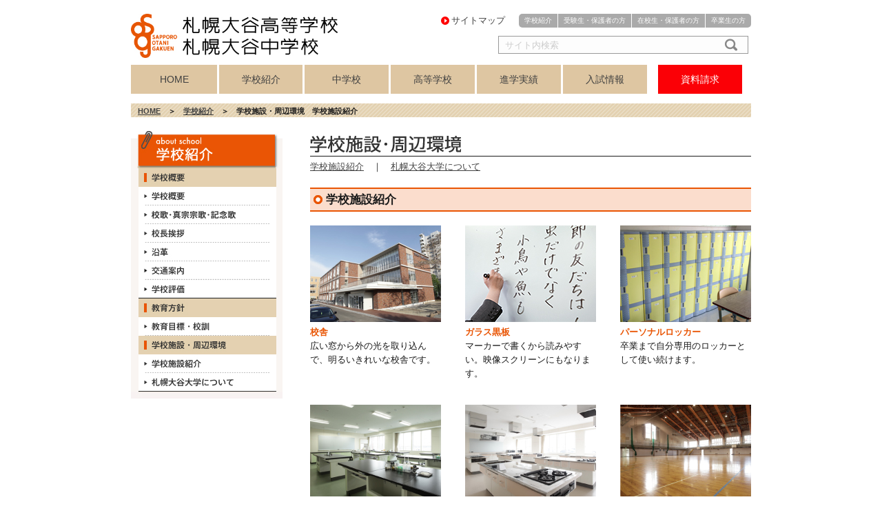

--- FILE ---
content_type: text/html; charset=utf-8
request_url: https://www.s-ohtani.ed.jp/school/facilities/facilities
body_size: 11663
content:
<!DOCTYPE html>
<html lang="ja">
  <head>
  <meta http-equiv="Content-Type" content="text/html; charset=utf-8" />
  <meta content="text/css" http-equiv="Content-Style-Type" />
  <meta content="text/javascript" http-equiv="Content-Script-Type" />
  <meta name="keywords" content="札幌,大谷,私立中学校,私立高等学校,特進コース,美術,音楽コース" />
  <meta name="description" content="札幌大谷中学校・高等学校のウェブサイト。学校紹介から各コース紹介、入試情報などを掲載。" />
  <title>札幌大谷中学校・高等学校　｜　学校施設紹介</title>
  <link href="/20003/stylesheets/pc/style.css?v=2026121" rel="stylesheet" type="text/css" />
  <script type="text/javascript" src="/20003/shared/js/jquery-1.8.2.min.js">/* */</script>
  <script type="text/javascript" src="/20003/shared/js/common.js?v=2026121">/* */</script>
</head>

  <body onContextmenu="return false">
    <header>
    <div class="site-header">
      <div class="header-left">
        <h1><a href="/"><img src="/20003/shared/img/common/logo.jpg" width="200" height="70" alt="札幌大谷中学校・高等学校"></a></h1>
      </div><!--header-left-->
      <div class="header-right">
        <ul class="header-nav">
          <li><a href="/school">学校紹介</a></li>
          <li><a href="/prospective">受験生・保護者の方</a></li>
          <li><a href="/students">在校生・保護者の方</a></li>
          <li><a href="/graduate">卒業生の方</a></li>
        </ul><!--header-nav-->
        <a href="/sitemap" class="sitemap">サイトマップ</a>
        <form name="search" action="/keyword" method="get">
        <div class="bloc-search">
          <input class="header-contact-ttl" name="wd" title="サイト内検索" placeholder="サイト内検索" type="text" size="18">
          <button class="btn_search" type="submit">検索</button>
        </div><!--bloc-search-->
        </form>
      </div><!--header-right-->
    </div><!--site-header-->
    <nav>
      <ul class="g-nav">
        <li><a href="/">HOME</a></li>
        <li><a href="/school">学校紹介</a>
          <ul>
            <li><a href="/school/about/aisatsu">校長挨拶</a></li>
            <li><a href="/school/kyouiku/target">教育目標・校訓</a></li>
            <li><a href="/school/about/history">沿革</a></li>
            <li class="newline"><a href="/school/about/kouka">校歌・真宗宗歌・<br>記念歌</a></li>
            <li><a href="/school/facilities/facilities">学校施設紹介</a></li>
          </ul>
        </li>
        <li><a href="/junior">中学校</a>
          <ul>
            <li><a href="/junior">中学校トップ</a></li>
            <li><a href="/junior/education/emi_ish">医進選抜コース</a></li>
            <li><a href="/junior/education/emi_ei">英数選抜コース</a></li>             
<li><a href="/junior/education/prd_prg">プログレスコース</a></li>
            <li><a href="/junior/education/prd_ath">アスリートコース</a></li>
            <li><a href="/junior/education/prd_art">アートコース</a></li>
            <li><a href="/junior/schoollife/club">クラブ紹介</a></li>
          </ul>
        </li>
        <li><a href="/high">高等学校</a>
          <ul>
            <li><a href="/high">高等学校トップ</a></li>
            <li><a href="/high/education/eisu_01">英数選抜コース</a></li>
            <li class="newline"><a href="/high/education/general_s">学力重点コース<br>（Sコース）</a></li>
            <li class="newline"><a href="/high/education/general_g">個性探求コース<br>（Gコース）</a></li>
            <li><a href="/high/education/music_01">音楽科</a></li>
            <li><a href="/high/education/art_01">美術科</a></li>
            <li><a href="/high/education/general">講座制</a></li>
            <li><a href="/high/schoollife/club">クラブ紹介</a></li>
          </ul>
        </li>
        <li><a href="javascript:void(0)" onclick="return false;"">進学実績</a>
          <ul>
            <li><a href="/high/education/achievement">合格実績</a></li>
          </ul>
        </li>
        <li><a href="javascript:void(0)" onclick="return false;">入試情報</a>
          <ul>
            <li><a href="/junior/admevents">中学</a></li>
            <li><a href="/high/admevents">高校</a></li>
            <li><a href="/school/about/access">アクセス</a></li>
          </ul>
        </li>
        　<li><a href="/contact">資料請求</a></li>　
      </ul><!--g-nav-->
    </nav>
  </header>
    <div id="contents" class="mt150">
        <div id="pankuzu">
            <p><a href="/">HOME</a>　＞　<a href="/school">学校紹介</a>　＞　学校施設・周辺環境　学校施設紹介</p>
        </div>
    <!-- プログラム -->
<!-- プログラム -->

<div id="sidebar">
  <img src="/20003/shared/img/common/snavi_school_top.jpg" width="220" height="54">

  <div id="sidebar_inner">
   <img src="/20003/shared/img/common/snavi_school_1.jpg" alt="学校概要" width="200" height="27">
   <div>
    <a href="/school/about/about"><img src="/20003/shared/img/common/snavi_school_1_1.jpg" alt="学校概要" width="200" height="27"></a>
    <a href="/school/about/kouka"><img src="/20003/shared/img/common/snavi_school_1_6.jpg" alt="校歌・宗歌・記念歌" width="200" height="27"></a>
    <a href="/school/about/aisatsu"><img src="/20003/shared/img/common/snavi_school_1_2.jpg" alt="校長挨拶" width="200" height="27"></a>
    <a href="/school/about/history"><img src="/20003/shared/img/common/snavi_school_1_3.jpg" alt="沿革" width="200" height="27"></a>
    <a href="/school/about/access"><img src="/20003/shared/img/common/snavi_school_1_4.jpg" alt="交通案内" width="200" height="27"></a>
    <a href="/school/about/hyouka"><img src="/20003/shared/img/common/snavi_school_1_8.jpg" alt="学校評価" width="200" height="27"></a>
   </div>

   <img src="/20003/shared/img/common/snavi_school_2.jpg" alt="教育方針" width="200" height="27">
   <div>
   <a href="/school/kyouiku/target"><img src="/20003/shared/img/common/snavi_school_2_1.jpg" alt="教育目標・校訓" width="200" height="27"></a>
   <!-- <a href="/school/kyouiku/volunteer"><img src="/20003/shared/img/common/snavi_school_2_2.jpg" alt="地域貢献" width="200" height="27"></a> -->
   </div>

   <img src="/20003/shared/img/common/snavi_school_3.jpg" alt="学校施設・周辺環境" width="200" height="27">
   <div>
   <a href="/school/facilities/facilities"><img src="/20003/shared/img/common/snavi_school_3_1.jpg" alt="学校施設・周辺環境" width="200" height="27"></a>
   <a href="/school/facilities/university"><img src="/20003/shared/img/common/snavi_school_3_2_2013.jpg" alt="札幌大谷大学社会学部" width="200" height="27"></a>
   </div>

  </div>
  <!-- div end #sidebar_inner -->

	<img src="/20003/shared/img/common/snavi_btm.jpg" width="220" height="10">

<!-- プログラム -->
<!-- プログラム -->


 </div>
    

<!--コンテンツここから--> <!-- l-contents -->
<div id="l-contents">
<div id="main" class="page-content">
<div id="school_facilities" class="sub_common"><!--=========================== パンクズ スタート ===========================-->
<h2 class="with_lnavi"><img src="/20003/shared/img/common/txt_facilities_2013.gif" alt="学校施設・周辺環境" /></h2>
<div id="lnavi">
<p><a href="/school/facilities/facilities">学校施設紹介</a>　｜　<a href="/school/facilities/university">札幌大谷大学について</a></p>
</div>
<!-- div end #lnavi --> <!--=========================== パンクズ ここまで ===========================-->
<h3>学校施設紹介</h3>
<div class="threeCol">
<p><img src="/20003/shared/img/school/shisetsu1.jpg" width="190" height="140" alt="校舎" /></p>
<h5>校舎</h5>
<p>広い窓から外の光を取り込んで、明るいきれいな校舎です。</p>
</div>
<div class="threeCol">
<p><img src="/20003/shared/img/school/shisetsu2_new.jpg" width="190" height="140" alt="ガラス黒板（新校舎）" /></p>
<h5>ガラス黒板</h5>
<p>マーカーで書くから読みやすい。映像スクリーンにもなります。</p>
</div>
<div class="threeCol rCol">
<p><img src="/20003/shared/img/school/shisetsu3_new.jpg" width="190" height="140" alt="パーソナルロッカー" /></p>
<h5>パーソナルロッカー</h5>
<p>卒業まで自分専用のロッカーとして使い続けます。</p>
</div>
<div class="threeCol">
<p><img src="/20003/shared/img/school/shisetsu4.jpg" width="190" height="140" alt="理科室" /></p>
<h5>理科室</h5>
<p>ロボット部もここで活動。わくわくが生まれる部屋です。</p>
</div>
<div class="threeCol">
<p><img src="/20003/shared/img/school/shisetsu5.jpg" width="190" height="140" alt="家庭科調理室" /></p>
<h5>家庭科調理室</h5>
<p>先生の手元が映る大きいミラーが設置されています。</p>
</div>
<div class="threeCol rCol">
<p><img src="/20003/shared/img/school/shisetsu6.jpg" width="190" height="140" alt="体育館" /></p>
<h5>体育館</h5>
<p>多くのクラブが練習する体育館。行事のときには中学生・高校生が一堂に集まります。</p>
</div>
<div class="threeCol">
<p><img src="/20003/shared/img/school/shisetsu7.jpg" width="190" height="140" alt="マルチメディア教室" /></p>
<h5>マルチメディア教室</h5>
<p>情報の授業を中心に使用する最新のPC教室。</p>
</div>
<div class="threeCol">
<p><img src="/20003/shared/img/school/shisetsu8.jpg" width="190" height="140" alt="ピアノ室" /></p>
<h5>ピアノ室</h5>
<p>音楽科の授業と放課後のレッスンを中心に。</p>
</div>
<div class="threeCol rCol">
<p><img src="/20003/shared/img/school/shisetsu9.jpg" width="190" height="140" alt="デッサン室" /></p>
<h5>デッサン室</h5>
<p>美術教室は5室。作品は廊下や階段にも展示。</p>
</div>
<div class="threeCol">
<p><img src="/20003/shared/img/school/shisetsu10.jpg" width="190" height="140" alt="百周年記念館" /></p>
<h5>百周年記念館</h5>
<p>コンサートや展示会、合宿など多目的に使用。</p>
</div>
<div class="threeCol">
<p><img src="/20003/shared/img/school/shisetsu11.jpg" width="190" height="140" alt="作法室（和室）" /></p>
<h5>作法室（和室）</h5>
<p>茶道部・華道部・競技かるた愛好会などが活動の場としています。</p>
</div>
<div class="threeCol rCol">
<p><img src="/20003/shared/img/school/shisetsu12.jpg" width="190" height="140" alt="電子黒板" /></p>
<h5>電子黒板</h5>
<p>映像と音で授業がさらにわかりやすい！タッチすると画面が変わります。</p>
</div>
</div>
<!-- div end #sub --></div>
</div>
<!-- /l-contents --> <!--コンテンツここまで-->


    <footer>
    <div class="footer-info">
      <h1><img src="/20003/shared/img/common/footer_logo.jpg" width="200" height="70" alt="札幌大谷中学校・高等学校"></h1>
      <address>〒065-0016札幌市東区北16条東9丁目<br>TEL　011-731-2451　FAX　011-741-4870（中学校）／011-741-4860（高校）</address>
    </div><!--footer-info-->
    <div class="footer-contents">
      <ul>
        <li><a href="/sitemap">サイトマップ</a></li>
        <li><a href="/privacy">個人情報保護について</a></li>
        <li><a href="/sitepolicy">サイトポリシー</a></li>
        <li><a href="https://cgi2.netty.ne.jp/e-apply/s-ohtani_hs/webapp/app/tokutei/" target="_blank">特定商取引法に基づく表示</a></li>
        <li><a href="/school/about/hyouka">学校評価について　報告書はこちら</a></li>  
 </ul> 
</div>
<!--footer-contents-->
  </footer>

    </div>
</body>

</html>


--- FILE ---
content_type: application/javascript
request_url: https://www.s-ohtani.ed.jp/20003/shared/js/common.js?v=2026121
body_size: 30378
content:
// JavaScript Document


/*  SWF設置 ▼▼▼▼▼▼▼▼▼▼▼▼▼▼▼▼▼▼▼▼▼▼▼▼▼▼▼▼▼▼▼▼▼▼▼▼▼▼▼▼▼▼▼▼▼▼▼▼▼▼▼▼*/

function writeflash( arg )
{
  
  /**
   * 引数から属性を抽出する
   */
   
  var parm=[]
  
  //すべての引数を順番に
  for( i=0 ; i < arguments.length ; i++ )
  {
    //属性名と属性値をあらわす文字列を配列parmへセットする(半角空白は除去)
    parm[i]=arguments[i].split(' ').join('').split('=')
    
    //有効な属性名があれば属性値で変数化( 無効な名前は無視 )
    switch (parm[i][0])
    {
      case '_swf'     : var _swf   =parm[i][1] ; break ; // フラッシュのURL
      case '_quality' : var _quality=parm[i][1] ; break ; // 画質
      case '_loop'    : var _loop  =parm[i][1] ; break ; // 繰り返し
      case '_bgcolor' : var _bgcolor=parm[i][1] ; break ; // 背景色
      case '_wmode'   : var _wmode =parm[i][1] ; break ; // 背景透明(WinIEのみ)
      case '_play'    : var _play  =parm[i][1] ; break ; // 自動再生
      case '_menu'    : var _menu  =parm[i][1] ; break ; // 右クリックメニュー
      case '_scale'   : var _scale =parm[i][1] ; break ; // 幅高さが%の時の縦横比等
      case '_salign'  : var _salign=parm[i][1] ; break ; // 表示領域内表示位置
      case '_height'  : var _height=parm[i][1] ; break ; // ムービーの高さ
      case '_width'   : var _width =parm[i][1] ; break ; // ムービーの幅
      case '_hspace'  : var _hspace=parm[i][1] ; break ; // まわりの余白(水平方向)
      case '_vspace'  : var _vspace=parm[i][1] ; break ; // まわりの余白(垂直方向)
      case '_align'   : var _align =parm[i][1] ; break ; // 表示位置
      case '_class'   : var _class =parm[i][1] ; break ; // クラス
      case '_id'      : var _id    =parm[i][1] ; break ; // ID名
      case '_name'    : var _name  =parm[i][1] ; break ; // ムービー名
      case '_style'   : var _style =parm[i][1] ; break ; // スタイル
      case '_declare' : var _declare=parm[i][1] ; break ; // 読み込まれるだけで実行しない
      default        :;
    }
  }
  

  // タグ用文字列生成
  var htm=""
  
  htm+="<object classid='clsid:d27cdb6e-ae6d-11cf-96b8-444553540000'"
  htm+="        codebase='http://download.macromedia.com/pub/shockwave/"
                    htm+="cabs/flash/swflash.cab'"
  if(!!_width)   htm+="        width  ='" + _width   + "'"
  if(!!_height)  htm+="        height ='" + _height  + "'"
  if(!!_hspace)  htm+="        hspace ='" + _hspace  + "'"
  if(!!_vspace)  htm+="        vspace ='" + _vspace  + "'"
  if(!!_align)   htm+="        align  ='" + _align   + "'"
  if(!!_class)   htm+="        class  ='" + _class   + "'"
  if(!!_id)      htm+="        id     ='" + _id      + "'"
  if(!!_name)    htm+="        name   ='" + _name    + "'"
  if(!!_style)   htm+="        style  ='" + _style   + "'"
  if(!!_declare) htm+="                    " + _declare  
  htm+=">"
  if(!!_swf)     htm+="<param  name   ='movie'   value='" + _swf     + "'>"
  if(!!_quality) htm+="<param  name   ='quality' value='" + _quality + "'>"
  if(!!_loop)    htm+="<param  name   ='loop'    value='" + _loop    + "'>"
  if(!!_bgcolor) htm+="<param  name   ='bgcolor' value='" + _bgcolor + "'>"
  if(!!_play)    htm+="<param  name   ='play'    value='" + _play    + "'>"
  if(!!_menu)    htm+="<param  name   ='menu'    value='" + _menu    + "'>"
  if(!!_scale)   htm+="<param  name   ='scale'   value='" + _scale   + "'>"
  if(!!_salign)  htm+="<param  name   ='salign'  value='" + _salign  + "'>"
  if(!!_wmode)   htm+="<param  name   ='wmode'   value='" + _wmode   + "'>"
  htm+=""
  htm+="<embed                          "
  htm+="        pluginspage='http://www.macromedia.com/go/getflashplayer'"
  if(!!_width)   htm+="        width  ='" + _width   + "'"
  if(!!_height)  htm+="        height ='" + _height  + "'"
  if(!!_hspace)  htm+="        hspace ='" + _hspace  + "'"
  if(!!_vspace)  htm+="        vspace ='" + _vspace  + "'"
  if(!!_align)   htm+="        align  ='" + _align   + "'"
  if(!!_class)   htm+="        class  ='" + _class   + "'"
  if(!!_id)      htm+="        id     ='" + _id      + "'"
  if(!!_name)    htm+="        name   ='" + _name    + "'"
  if(!!_style)   htm+="        style  ='" + _style   + "'"
  htm+="        type   ='application/x-shockwave-flash' "
  if(!!_declare) htm+="                    " + _declare  
  if(!!_swf)     htm+="        src    ='" + _swf     + "'"
  if(!!_quality) htm+="        quality='" + _quality + "'"
  if(!!_loop)    htm+="        loop   ='" + _loop    + "'"
  if(!!_bgcolor) htm+="        bgcolor='" + _bgcolor + "'"
  if(!!_play)    htm+="        play   ='" + _play    + "'"
  if(!!_menu)    htm+="        menu   ='" + _menu    + "'"
  if(!!_scale)   htm+="        scale  ='" + _scale   + "'"
  if(!!_salign)  htm+="        salign ='" + _salign  + "'"
  htm+="></embed>"
  htm+="</object>"

  //書き出し処理
  document.write(htm)
  
}






/*  ロールオーバー　▼▼▼▼▼▼▼▼▼▼▼▼▼▼▼▼▼▼▼▼▼▼▼▼▼▼▼▼▼▼▼▼▼▼▼▼▼▼▼▼▼▼▼▼▼▼▼▼▼▼▼▼*/

function initRollovers() {
  if (!document.getElementById) return
  
  var aPreLoad=new Array();
  var sTempSrc;
  var aImages=document.getElementsByTagName('img');

  for (var i=0; i < aImages.length; i++) {    
    if (aImages[i].className== 'btn') {
      var src=aImages[i].getAttribute('src');
      var ftype=src.substring(src.lastIndexOf('.'), src.length);
      var hsrc=src.replace(ftype, '_o'+ftype);

      aImages[i].setAttribute('hsrc', hsrc);
      
      aPreLoad[i]=new Image();
      aPreLoad[i].src=hsrc;
      
      aImages[i].onmouseover=function() {
        sTempSrc=this.getAttribute('src');
        this.setAttribute('src', this.getAttribute('hsrc'));
      } 
      
      aImages[i].onmouseout=function() {
        if (!sTempSrc) sTempSrc=this.getAttribute('src').replace('_o'+ftype, ftype);
        this.setAttribute('src', sTempSrc);
      }
    }
  }
}

window.onload=initRollovers;




/*  ポップアップウインドウ ▼▼▼▼▼▼▼▼▼▼▼▼▼▼▼▼▼▼▼▼▼▼▼▼▼▼▼▼▼▼▼▼▼▼▼▼▼▼▼▼▼▼▼▼▼▼▼*/


function open_newwin(set_url,xx,yy){
window.open(set_url, 'subwindow','width='+xx+',height='+yy+',toolbar=no,location=no,directories=no,status=no,menubar=no,scrollbars=no,favorites=no,resizable=yes');
}



/*  ドロップダウン ▼▼▼▼▼▼▼▼▼▼▼▼▼▼▼▼▼▼▼▼▼▼▼▼▼▼▼▼▼▼▼▼▼▼▼▼▼▼▼▼▼▼▼▼▼▼▼▼▼▼▼▼*/




var DDSPEED=10;
var DDTIMER=15;

// main function to handle the mouse events //
function ddMenu(id,d){
  var h=document.getElementById(id + '-ddheader');
  var c=document.getElementById(id + '-ddcontent');
  clearInterval(c.timer);
  if(d== 1){
    clearTimeout(h.timer);
    if(c.maxh && c.maxh <= c.offsetHeight){return}
    else if(!c.maxh){
      c.style.display='block';
      c.style.height='auto';
      c.maxh=c.offsetHeight;
      c.style.height='0px';
    }
    c.timer=setInterval(function(){ddSlide(c,1)},DDTIMER);
  }else{
    h.timer=setTimeout(function(){ddCollapse(c)},50);
  }
}

// collapse the menu //
function ddCollapse(c){
  c.timer=setInterval(function(){ddSlide(c,-1)},DDTIMER);
}

// cancel the collapse if a user rolls over the dropdown //
function cancelHide(id){
  var h=document.getElementById(id + '-ddheader');
  var c=document.getElementById(id + '-ddcontent');
  clearTimeout(h.timer);
  clearInterval(c.timer);
  if(c.offsetHeight < c.maxh){
    c.timer=setInterval(function(){ddSlide(c,1)},DDTIMER);
  }
}

// incrementally expand/contract the dropdown and change the opacity //
function ddSlide(c,d){
  var currh=c.offsetHeight;
  var dist;
  if(d== 1){
    dist=(Math.round((c.maxh - currh) / DDSPEED));
  }else{
    dist=(Math.round(currh / DDSPEED));
  }
  if(dist <= 1 && d== 1){
    dist=1;
  }
  c.style.height=currh + (dist * d) + 'px';
  c.style.opacity=currh / c.maxh;
  c.style.filter='alpha(opacity=' + (currh * 100 / c.maxh) + ')';
  if((currh < 2 && d != 1) || (currh > (c.maxh - 2) && d== 1)){
    clearInterval(c.timer);
  }
}






/*  PNG透過 ▼▼▼▼▼▼▼▼▼▼▼▼▼▼▼▼▼▼▼▼▼▼▼▼▼▼▼▼▼▼▼▼▼▼▼▼▼▼▼▼▼▼▼▼▼▼▼▼▼▼▼▼*/



/*
 * IE PNG Fix v1.4
 *
 * Copyright (c) 2006 Takashi Aida http://www.isella.com/aod2/
 *
 */

// IE5.5+ PNG Alpha Fix v1.0RC4
// (c) 2004-2005 Angus Turnbull http://www.twinhelix.com

// This is licensed under the CC-GNU LGPL, version 2.1 or later.
// For details, see: http://creativecommons.org/licenses/LGPL/2.1/

if (typeof IEPNGFIX== 'undefined') {
//--============================================================================

var IEPNGFIX={
  blank:  'http://www.isella.com/aod2/images/blank.gif',
  filter: 'DXImageTransform.Microsoft.AlphaImageLoader',

  fixit: function (elem, src, method) {
    if (elem.filters[this.filter]) {
      var filter=elem.filters[this.filter];
      filter.enabled=true;
      filter.src=src;
      filter.sizingMethod=method;
    }
    else {
      elem.style.filter='progid:' + this.filter +
        '(src="' + src + '",sizingMethod="' + method + '")';
    }
  },

  fixwidth: function(elem) {
    if (elem.currentStyle.width== 'auto' &&
      elem.currentStyle.height== 'auto') {
      elem.style.width=elem.offsetWidth + 'px';
    }
  },

  fixchild: function(elem, recursive) {
    if (!/MSIE (5\.5|6\.|7\.)/.test(navigator.userAgent)) return;

    for (var i=0, n=elem.childNodes.length; i < n; i++) {
      var childNode=elem.childNodes[i];
      if (childNode.style) {
        if (childNode.style.position) {
          childNode.style.position=childNode.style.position;
        }
        else {
          childNode.style.position='relative';
        }
      }
      if (recursive && childNode.hasChildNodes()) {
        this.fixchild(childNode, recursive);
      }
    }
  },

  fix: function(elem) {
    if (!/MSIE (5\.5|6\.|7\.)/.test(navigator.userAgent)) return;

    var bgImg=
      elem.currentStyle.backgroundImage || elem.style.backgroundImage;

    if (elem.tagName== 'IMG') {
      if ((/\.png$/i).test(elem.src)) {
        this.fixwidth(elem);
        this.fixit(elem, elem.src, 'scale');
        elem.src=this.blank;
        elem.runtimeStyle.behavior='none';
      }
    }
    else if (bgImg && bgImg != 'none') {
      if (bgImg.match(/^url[("']+(.*\.png)[)"']+$/i)) {
        var s=RegExp.$1;
        this.fixwidth(elem);
        elem.style.backgroundImage='none';
        this.fixit(elem, s, 'scale'); // crop | image | scale

        if (elem.tagName== 'A' && elem.style) {
          if (!elem.style.cursor) {
            elem.style.cursor='pointer';
          }
        }

        this.fixchild(elem);
        elem.runtimeStyle.behavior='none';
      }
    }
  },

  hover: function(elem, hvImg) {
    var bgImg=elem.style.backgroundImage;

    if (!bgImg && elem.currentStyle) bgImg=elem.currentStyle.backgroundImage;

    if (elem.tagName== 'IMG' && hvImg) {
      var image=elem.src;
      elem.onmouseover=function() {
        elem.src=hvImg;
        IEPNGFIX.fix(elem);
      };
      elem.onmouseout=function() {
        elem.src=image;
        IEPNGFIX.fix(elem);
      };
    }
    else if (bgImg && bgImg != 'none' && hvImg) {
      elem.onmouseover=function() {
        elem.style.backgroundImage='url(' + hvImg + ')';
        IEPNGFIX.fix(elem);
      };
      elem.onmouseout=function() {
        elem.style.backgroundImage=bgImg;
        IEPNGFIX.fix(elem);
      };
    }

    IEPNGFIX.fix(elem);
  }
};

//--============================================================================
} // end if (typeof IEPNGFIX== 'undefined')




/*  印刷 ▼▼▼▼▼▼▼▼▼▼▼▼▼▼▼▼▼▼▼▼▼▼▼▼▼▼▼▼▼▼▼▼▼▼▼▼▼▼▼▼▼▼▼▼▼▼▼▼▼▼▼▼*/

function PrintPage(){
  if(document.getElementById || document.layers){
    window.print();   //印刷をします
  }
}



/*  ツリーメニュー ▼▼▼▼▼▼▼▼▼▼▼▼▼▼▼▼▼▼▼▼▼▼▼▼▼▼▼▼▼▼▼▼▼▼▼▼▼▼▼▼▼▼▼▼▼▼▼▼▼▼▼▼*/

function tree2(menu_class,menu_id) {
 var div=document.getElementById(menu_id);
 if (div.style.display== "block") div.style.display="none";
 else {
  var sib=div.parentNode.childNodes;
  for (var i=0; i < sib.length; i++)
   if (sib[i].className== menu_class) sib[i].style.display="none";
  div.style.display="block";
 }
 
 
 
 
 /*  タブ ▼▼▼▼▼▼▼▼▼▼▼▼▼▼▼▼▼▼▼▼▼▼▼▼▼▼▼▼▼▼▼▼▼▼▼▼▼▼▼▼▼▼▼▼▼▼▼▼▼▼▼▼*/
 
 
 
 /*--setup--*/
window.onload=function() {
tab.setup={
   tabs: document.getElementById('tab').getElementsByTagName('li'),
   pages: [
      document.getElementById('w3c'),
      document.getElementById('xhtml'),
      document.getElementById('css')
   ]
}
tab.init();
}
/*--setup end--*/
  
var tab={
   init: function(){
      var tabs=this.setup.tabs;
      var pages=this.setup.pages;
  
      for(i=0; i<pages.length; i++) {
         if(i !== 0) pages[i].style.display='none';
         tabs[i].onclick=function(){ tab.showpage(this); return false; };
      }
   },
  
   showpage: function(obj){
      var tabs=this.setup.tabs;
      var pages=this.setup.pages;
      var num;
  
      for(num=0; num<tabs.length; num++) {
         if(tabs[num]=== obj) break;
      }
  
      for(var i=0; i<pages.length; i++) {
         if(i== num) {
            pages[num].style.display='block';
            tabs[num].className='selected';
         }
         else{
            pages[i].style.display='none';
            tabs[i].className=null;
         }
      }
   }
}

}

// JavaScript Document


/*  SWF設置 ▼▼▼▼▼▼▼▼▼▼▼▼▼▼▼▼▼▼▼▼▼▼▼▼▼▼▼▼▼▼▼▼▼▼▼▼▼▼▼▼▼▼▼▼▼▼▼▼▼▼▼▼*/

function writeflash( arg )
{
  
  /**
   * 引数から属性を抽出する
   */
   
  var parm=[]
  
  //すべての引数を順番に
  for( i=0 ; i < arguments.length ; i++ )
  {
    //属性名と属性値をあらわす文字列を配列parmへセットする(半角空白は除去)
    parm[i]=arguments[i].split(' ').join('').split('=')
    
    //有効な属性名があれば属性値で変数化( 無効な名前は無視 )
    switch (parm[i][0])
    {
      case '_swf'     : var _swf   =parm[i][1] ; break ; // フラッシュのURL
      case '_quality' : var _quality=parm[i][1] ; break ; // 画質
      case '_loop'    : var _loop  =parm[i][1] ; break ; // 繰り返し
      case '_bgcolor' : var _bgcolor=parm[i][1] ; break ; // 背景色
      case '_wmode'   : var _wmode =parm[i][1] ; break ; // 背景透明(WinIEのみ)
      case '_play'    : var _play  =parm[i][1] ; break ; // 自動再生
      case '_menu'    : var _menu  =parm[i][1] ; break ; // 右クリックメニュー
      case '_scale'   : var _scale =parm[i][1] ; break ; // 幅高さが%の時の縦横比等
      case '_salign'  : var _salign=parm[i][1] ; break ; // 表示領域内表示位置
      case '_height'  : var _height=parm[i][1] ; break ; // ムービーの高さ
      case '_width'   : var _width =parm[i][1] ; break ; // ムービーの幅
      case '_hspace'  : var _hspace=parm[i][1] ; break ; // まわりの余白(水平方向)
      case '_vspace'  : var _vspace=parm[i][1] ; break ; // まわりの余白(垂直方向)
      case '_align'   : var _align =parm[i][1] ; break ; // 表示位置
      case '_class'   : var _class =parm[i][1] ; break ; // クラス
      case '_id'      : var _id    =parm[i][1] ; break ; // ID名
      case '_name'    : var _name  =parm[i][1] ; break ; // ムービー名
      case '_style'   : var _style =parm[i][1] ; break ; // スタイル
      case '_declare' : var _declare=parm[i][1] ; break ; // 読み込まれるだけで実行しない
      default        :;
    }
  }
  

  // タグ用文字列生成
  var htm=""
  
  htm+="<object classid='clsid:d27cdb6e-ae6d-11cf-96b8-444553540000'"
  htm+="        codebase='http://download.macromedia.com/pub/shockwave/"
                    htm+="cabs/flash/swflash.cab'"
  if(!!_width)   htm+="        width  ='" + _width   + "'"
  if(!!_height)  htm+="        height ='" + _height  + "'"
  if(!!_hspace)  htm+="        hspace ='" + _hspace  + "'"
  if(!!_vspace)  htm+="        vspace ='" + _vspace  + "'"
  if(!!_align)   htm+="        align  ='" + _align   + "'"
  if(!!_class)   htm+="        class  ='" + _class   + "'"
  if(!!_id)      htm+="        id     ='" + _id      + "'"
  if(!!_name)    htm+="        name   ='" + _name    + "'"
  if(!!_style)   htm+="        style  ='" + _style   + "'"
  if(!!_declare) htm+="                    " + _declare  
  htm+=">"
  if(!!_swf)     htm+="<param  name   ='movie'   value='" + _swf     + "'>"
  if(!!_quality) htm+="<param  name   ='quality' value='" + _quality + "'>"
  if(!!_loop)    htm+="<param  name   ='loop'    value='" + _loop    + "'>"
  if(!!_bgcolor) htm+="<param  name   ='bgcolor' value='" + _bgcolor + "'>"
  if(!!_play)    htm+="<param  name   ='play'    value='" + _play    + "'>"
  if(!!_menu)    htm+="<param  name   ='menu'    value='" + _menu    + "'>"
  if(!!_scale)   htm+="<param  name   ='scale'   value='" + _scale   + "'>"
  if(!!_salign)  htm+="<param  name   ='salign'  value='" + _salign  + "'>"
  if(!!_wmode)   htm+="<param  name   ='wmode'   value='" + _wmode   + "'>"
  htm+=""
  htm+="<embed                          "
  htm+="        pluginspage='http://www.macromedia.com/go/getflashplayer'"
  if(!!_width)   htm+="        width  ='" + _width   + "'"
  if(!!_height)  htm+="        height ='" + _height  + "'"
  if(!!_hspace)  htm+="        hspace ='" + _hspace  + "'"
  if(!!_vspace)  htm+="        vspace ='" + _vspace  + "'"
  if(!!_align)   htm+="        align  ='" + _align   + "'"
  if(!!_class)   htm+="        class  ='" + _class   + "'"
  if(!!_id)      htm+="        id     ='" + _id      + "'"
  if(!!_name)    htm+="        name   ='" + _name    + "'"
  if(!!_style)   htm+="        style  ='" + _style   + "'"
  htm+="        type   ='application/x-shockwave-flash' "
  if(!!_declare) htm+="                    " + _declare  
  if(!!_swf)     htm+="        src    ='" + _swf     + "'"
  if(!!_quality) htm+="        quality='" + _quality + "'"
  if(!!_loop)    htm+="        loop   ='" + _loop    + "'"
  if(!!_bgcolor) htm+="        bgcolor='" + _bgcolor + "'"
  if(!!_play)    htm+="        play   ='" + _play    + "'"
  if(!!_menu)    htm+="        menu   ='" + _menu    + "'"
  if(!!_scale)   htm+="        scale  ='" + _scale   + "'"
  if(!!_salign)  htm+="        salign ='" + _salign  + "'"
  htm+="></embed>"
  htm+="</object>"

  //書き出し処理
  document.write(htm)
  
}






/*  ロールオーバー　▼▼▼▼▼▼▼▼▼▼▼▼▼▼▼▼▼▼▼▼▼▼▼▼▼▼▼▼▼▼▼▼▼▼▼▼▼▼▼▼▼▼▼▼▼▼▼▼▼▼▼▼*/

function initRollovers() {
  if (!document.getElementById) return
  
  var aPreLoad=new Array();
  var sTempSrc;
  var aImages=document.getElementsByTagName('img');

  for (var i=0; i < aImages.length; i++) {    
    if (aImages[i].className== 'btn') {
      var src=aImages[i].getAttribute('src');
      var ftype=src.substring(src.lastIndexOf('.'), src.length);
      var hsrc=src.replace(ftype, '_o'+ftype);

      aImages[i].setAttribute('hsrc', hsrc);
      
      aPreLoad[i]=new Image();
      aPreLoad[i].src=hsrc;
      
      aImages[i].onmouseover=function() {
        sTempSrc=this.getAttribute('src');
        this.setAttribute('src', this.getAttribute('hsrc'));
      } 
      
      aImages[i].onmouseout=function() {
        if (!sTempSrc) sTempSrc=this.getAttribute('src').replace('_o'+ftype, ftype);
        this.setAttribute('src', sTempSrc);
      }
    }
  }
}

window.onload=initRollovers;




/*  ポップアップウインドウ ▼▼▼▼▼▼▼▼▼▼▼▼▼▼▼▼▼▼▼▼▼▼▼▼▼▼▼▼▼▼▼▼▼▼▼▼▼▼▼▼▼▼▼▼▼▼▼*/


function open_newwin(set_url,xx,yy){
window.open(set_url, 'subwindow','width='+xx+',height='+yy+',toolbar=no,location=no,directories=no,status=no,menubar=no,scrollbars=no,favorites=no,resizable=yes');
}



/*  ドロップダウン ▼▼▼▼▼▼▼▼▼▼▼▼▼▼▼▼▼▼▼▼▼▼▼▼▼▼▼▼▼▼▼▼▼▼▼▼▼▼▼▼▼▼▼▼▼▼▼▼▼▼▼▼*/




var DDSPEED=10;
var DDTIMER=15;

// main function to handle the mouse events //
function ddMenu(id,d){
  var h=document.getElementById(id + '-ddheader');
  var c=document.getElementById(id + '-ddcontent');
  clearInterval(c.timer);
  if(d== 1){
    clearTimeout(h.timer);
    if(c.maxh && c.maxh <= c.offsetHeight){return}
    else if(!c.maxh){
      c.style.display='block';
      c.style.height='auto';
      c.maxh=c.offsetHeight;
      c.style.height='0px';
    }
    c.timer=setInterval(function(){ddSlide(c,1)},DDTIMER);
  }else{
    h.timer=setTimeout(function(){ddCollapse(c)},50);
  }
}

// collapse the menu //
function ddCollapse(c){
  c.timer=setInterval(function(){ddSlide(c,-1)},DDTIMER);
}

// cancel the collapse if a user rolls over the dropdown //
function cancelHide(id){
  var h=document.getElementById(id + '-ddheader');
  var c=document.getElementById(id + '-ddcontent');
  clearTimeout(h.timer);
  clearInterval(c.timer);
  if(c.offsetHeight < c.maxh){
    c.timer=setInterval(function(){ddSlide(c,1)},DDTIMER);
  }
}

// incrementally expand/contract the dropdown and change the opacity //
function ddSlide(c,d){
  var currh=c.offsetHeight;
  var dist;
  if(d== 1){
    dist=(Math.round((c.maxh - currh) / DDSPEED));
  }else{
    dist=(Math.round(currh / DDSPEED));
  }
  if(dist <= 1 && d== 1){
    dist=1;
  }
  c.style.height=currh + (dist * d) + 'px';
  c.style.opacity=currh / c.maxh;
  c.style.filter='alpha(opacity=' + (currh * 100 / c.maxh) + ')';
  if((currh < 2 && d != 1) || (currh > (c.maxh - 2) && d== 1)){
    clearInterval(c.timer);
  }
}






/*  PNG透過 ▼▼▼▼▼▼▼▼▼▼▼▼▼▼▼▼▼▼▼▼▼▼▼▼▼▼▼▼▼▼▼▼▼▼▼▼▼▼▼▼▼▼▼▼▼▼▼▼▼▼▼▼*/



/*
 * IE PNG Fix v1.4
 *
 * Copyright (c) 2006 Takashi Aida http://www.isella.com/aod2/
 *
 */

// IE5.5+ PNG Alpha Fix v1.0RC4
// (c) 2004-2005 Angus Turnbull http://www.twinhelix.com

// This is licensed under the CC-GNU LGPL, version 2.1 or later.
// For details, see: http://creativecommons.org/licenses/LGPL/2.1/

if (typeof IEPNGFIX== 'undefined') {
//--============================================================================

var IEPNGFIX={
  blank:  'http://www.isella.com/aod2/images/blank.gif',
  filter: 'DXImageTransform.Microsoft.AlphaImageLoader',

  fixit: function (elem, src, method) {
    if (elem.filters[this.filter]) {
      var filter=elem.filters[this.filter];
      filter.enabled=true;
      filter.src=src;
      filter.sizingMethod=method;
    }
    else {
      elem.style.filter='progid:' + this.filter +
        '(src="' + src + '",sizingMethod="' + method + '")';
    }
  },

  fixwidth: function(elem) {
    if (elem.currentStyle.width== 'auto' &&
      elem.currentStyle.height== 'auto') {
      elem.style.width=elem.offsetWidth + 'px';
    }
  },

  fixchild: function(elem, recursive) {
    if (!/MSIE (5\.5|6\.|7\.)/.test(navigator.userAgent)) return;

    for (var i=0, n=elem.childNodes.length; i < n; i++) {
      var childNode=elem.childNodes[i];
      if (childNode.style) {
        if (childNode.style.position) {
          childNode.style.position=childNode.style.position;
        }
        else {
          childNode.style.position='relative';
        }
      }
      if (recursive && childNode.hasChildNodes()) {
        this.fixchild(childNode, recursive);
      }
    }
  },

  fix: function(elem) {
    if (!/MSIE (5\.5|6\.|7\.)/.test(navigator.userAgent)) return;

    var bgImg=
      elem.currentStyle.backgroundImage || elem.style.backgroundImage;

    if (elem.tagName== 'IMG') {
      if ((/\.png$/i).test(elem.src)) {
        this.fixwidth(elem);
        this.fixit(elem, elem.src, 'scale');
        elem.src=this.blank;
        elem.runtimeStyle.behavior='none';
      }
    }
    else if (bgImg && bgImg != 'none') {
      if (bgImg.match(/^url[("']+(.*\.png)[)"']+$/i)) {
        var s=RegExp.$1;
        this.fixwidth(elem);
        elem.style.backgroundImage='none';
        this.fixit(elem, s, 'scale'); // crop | image | scale

        if (elem.tagName== 'A' && elem.style) {
          if (!elem.style.cursor) {
            elem.style.cursor='pointer';
          }
        }

        this.fixchild(elem);
        elem.runtimeStyle.behavior='none';
      }
    }
  },

  hover: function(elem, hvImg) {
    var bgImg=elem.style.backgroundImage;

    if (!bgImg && elem.currentStyle) bgImg=elem.currentStyle.backgroundImage;

    if (elem.tagName== 'IMG' && hvImg) {
      var image=elem.src;
      elem.onmouseover=function() {
        elem.src=hvImg;
        IEPNGFIX.fix(elem);
      };
      elem.onmouseout=function() {
        elem.src=image;
        IEPNGFIX.fix(elem);
      };
    }
    else if (bgImg && bgImg != 'none' && hvImg) {
      elem.onmouseover=function() {
        elem.style.backgroundImage='url(' + hvImg + ')';
        IEPNGFIX.fix(elem);
      };
      elem.onmouseout=function() {
        elem.style.backgroundImage=bgImg;
        IEPNGFIX.fix(elem);
      };
    }

    IEPNGFIX.fix(elem);
  }
};

//--============================================================================
} // end if (typeof IEPNGFIX== 'undefined')




/*  印刷 ▼▼▼▼▼▼▼▼▼▼▼▼▼▼▼▼▼▼▼▼▼▼▼▼▼▼▼▼▼▼▼▼▼▼▼▼▼▼▼▼▼▼▼▼▼▼▼▼▼▼▼▼*/

function PrintPage(){
  if(document.getElementById || document.layers){
    window.print();   //印刷をします
  }
}



/*  ツリーメニュー ▼▼▼▼▼▼▼▼▼▼▼▼▼▼▼▼▼▼▼▼▼▼▼▼▼▼▼▼▼▼▼▼▼▼▼▼▼▼▼▼▼▼▼▼▼▼▼▼▼▼▼▼*/

function tree2(menu_class,menu_id) {
 var div=document.getElementById(menu_id);
 if (div.style.display== "block") div.style.display="none";
 else {
  var sib=div.parentNode.childNodes;
  for (var i=0; i < sib.length; i++)
   if (sib[i].className== menu_class) sib[i].style.display="none";
  div.style.display="block";
 }
 
 
 
 
 /*  タブ ▼▼▼▼▼▼▼▼▼▼▼▼▼▼▼▼▼▼▼▼▼▼▼▼▼▼▼▼▼▼▼▼▼▼▼▼▼▼▼▼▼▼▼▼▼▼▼▼▼▼▼▼*/
 
 
 
 /*--setup--*/
window.onload=function() {
tab.setup={
   tabs: document.getElementById('tab').getElementsByTagName('li'),
   pages: [
      document.getElementById('w3c'),
      document.getElementById('xhtml'),
      document.getElementById('css')
   ]
}
tab.init();
}
/*--setup end--*/
  
var tab={
   init: function(){
      var tabs=this.setup.tabs;
      var pages=this.setup.pages;
  
      for(i=0; i<pages.length; i++) {
         if(i !== 0) pages[i].style.display='none';
         tabs[i].onclick=function(){ tab.showpage(this); return false; };
      }
   },
  
   showpage: function(obj){
      var tabs=this.setup.tabs;
      var pages=this.setup.pages;
      var num;
  
      for(num=0; num<tabs.length; num++) {
         if(tabs[num]=== obj) break;
      }
  
      for(var i=0; i<pages.length; i++) {
         if(i== num) {
            pages[num].style.display='block';
            tabs[num].className='selected';
         }
         else{
            pages[i].style.display='none';
            tabs[i].className=null;
         }
      }
   }
}

}

$(function(){ 
  $('img').attr('onmousedown', 'return false');
  $('img').attr('onselectstart', 'return false'); 
});

//top page slider

$(function(){
  var fadeTime = 700;
  var showTime = 4000;

  $('#slider li').each(function(i){
    $(this).attr('id','view' + (i + 1).toString());
    $('#slider li').css({'z-index':'2','opacity':'0'});
    $('#slider li:first').css('z-index','3').stop().animate({opacity:'1'},fadeTime);
  });

  $('#thumbnail li:first').addClass('active');
  timer();

  function timer() {
    setTimer = setInterval(function(){
      $('li.active').each(function(){
        var listNum = $('#thumbnail li').length;
        var listIndex = $('#thumbnail li').index(this);
        var listCount = listIndex+1;

        if(listNum == listCount){
            $('#thumbnail li:first').click()
        } else {
            $(this).next('li').click();
        };
      });
    },showTime);
  };

  $('#thumbnail li').click(function(){
    clearInterval(setTimer);

    var index = $('#thumbnail li').index(this);
    var stopPos = index+1;

    $('#slider li#view' + (stopPos)).siblings().stop().animate({opacity:'0'},fadeTime,function(){$(this).css('z-index','2')});
    $('#slider li#view' + (stopPos)).stop().animate({opacity:'1'},fadeTime,function(){$(this).css('z-index','3')});

    $(this).addClass('active');
    $(this).siblings().removeClass('active');
    timer();
  });
  
  $("#thumbnail").children().children("a").contents().unwrap();
});

$(window).on('load resize', function(){
  var sliderH = $('#slider li img').height();
  $('#slider').css('height', sliderH);
  var liWidth = $('#thumbnail li img').width();
  var liNum = $('#thumbnail li').length;
  var liMgn = liNum*4;
  $('#thumbnail').width(liWidth*liNum+liMgn);
});

//modal window

$(function(){ 
  $('a[href="#lp"]').click(function(){
    $('#modal').show();
  }); 
  $('#modal').click(function(event) {
    if(!($(event.target).closest('#modalContent').length)||($(event.target).closest('.btnClose').length)){
        $('#modal').hide();
    }
  });
});